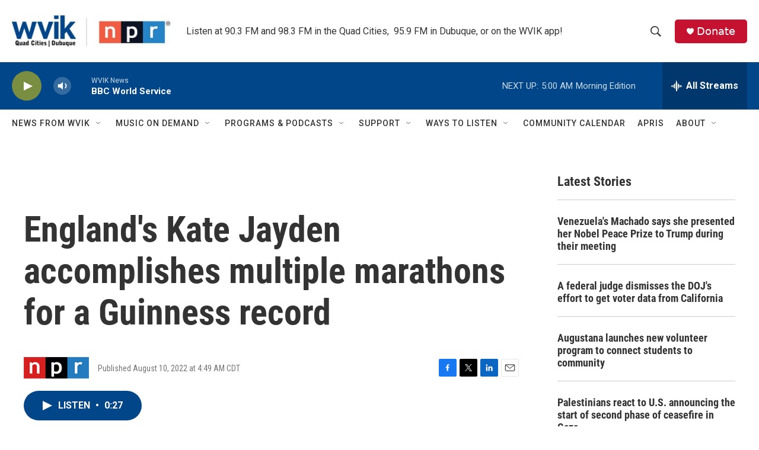

--- FILE ---
content_type: text/html; charset=utf-8
request_url: https://www.google.com/recaptcha/api2/aframe
body_size: -111
content:
<!DOCTYPE HTML><html><head><meta http-equiv="content-type" content="text/html; charset=UTF-8"></head><body><script nonce="-cd3ppHiJiNAqpL_xkr2Ag">/** Anti-fraud and anti-abuse applications only. See google.com/recaptcha */ try{var clients={'sodar':'https://pagead2.googlesyndication.com/pagead/sodar?'};window.addEventListener("message",function(a){try{if(a.source===window.parent){var b=JSON.parse(a.data);var c=clients[b['id']];if(c){var d=document.createElement('img');d.src=c+b['params']+'&rc='+(localStorage.getItem("rc::a")?sessionStorage.getItem("rc::b"):"");window.document.body.appendChild(d);sessionStorage.setItem("rc::e",parseInt(sessionStorage.getItem("rc::e")||0)+1);localStorage.setItem("rc::h",'1768546656716');}}}catch(b){}});window.parent.postMessage("_grecaptcha_ready", "*");}catch(b){}</script></body></html>